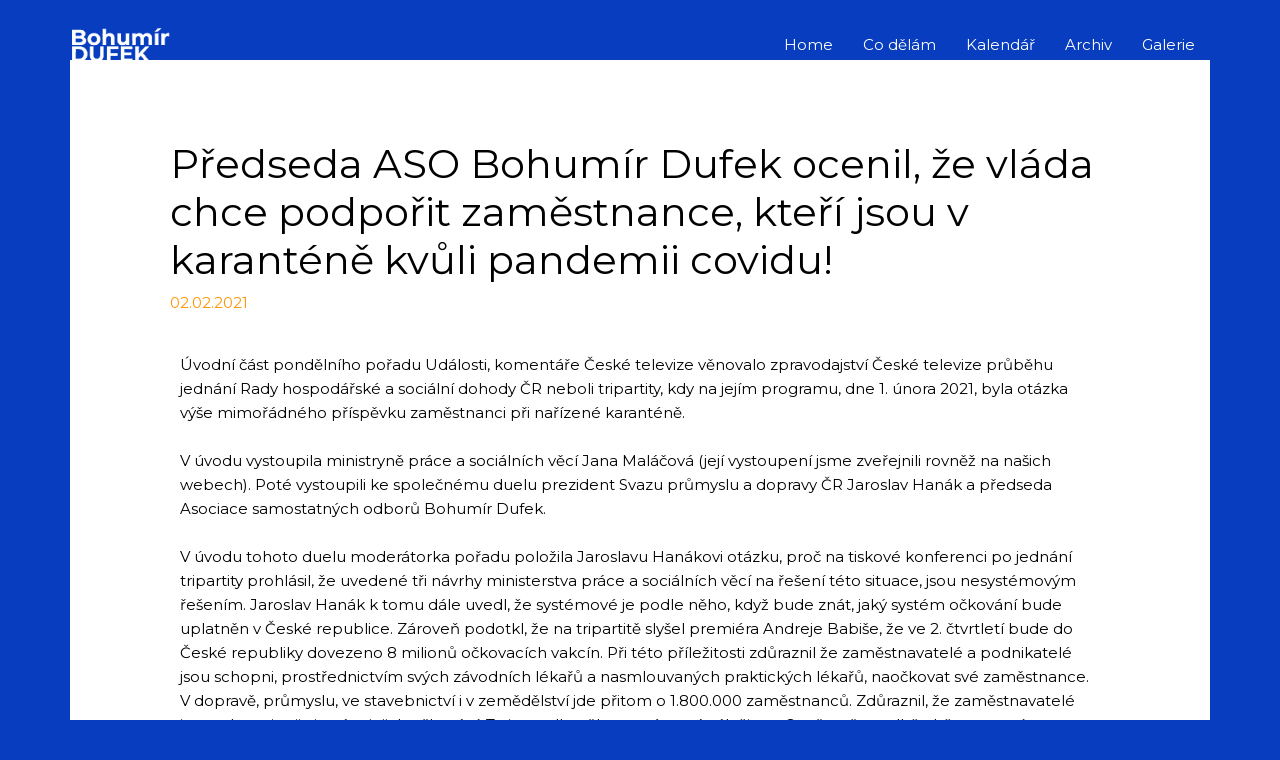

--- FILE ---
content_type: text/html; charset=UTF-8
request_url: https://bohumir-dufek.cz/predseda-aso-bohumir-dufek-ocenil-ze-vlada-chce-podporit-zamestnance-kteri-jsou-v-karantene-kvuli-pandemii-covidu/
body_size: 18329
content:
<!DOCTYPE html>
<html lang="cs">
<head>
<meta charset="UTF-8">
<meta name="viewport" content="width=device-width, initial-scale=1">
<link rel="profile" href="https://gmpg.org/xfn/11">

<title>Předseda ASO Bohumír Dufek ocenil, že vláda chce podpořit zaměstnance, kteří jsou v karanténě kvůli pandemii covidu! &#8211; Bohumír Dufek</title>
<meta name='robots' content='max-image-preview:large' />
<link rel='dns-prefetch' href='//fonts.googleapis.com' />
<link rel='dns-prefetch' href='//s.w.org' />
<link rel="alternate" type="application/rss+xml" title="Bohumír Dufek &raquo; RSS zdroj" href="https://bohumir-dufek.cz/feed/" />
<link rel="alternate" type="application/rss+xml" title="Bohumír Dufek &raquo; RSS komentářů" href="https://bohumir-dufek.cz/comments/feed/" />
<link rel="alternate" type="text/calendar" title="Bohumír Dufek &raquo; iCal zdroj" href="https://bohumir-dufek.cz/events/?ical=1" />
<link rel="alternate" type="application/rss+xml" title="Bohumír Dufek &raquo; RSS komentářů pro Předseda ASO Bohumír Dufek ocenil, že vláda chce podpořit zaměstnance, kteří jsou v karanténě kvůli pandemii covidu!" href="https://bohumir-dufek.cz/predseda-aso-bohumir-dufek-ocenil-ze-vlada-chce-podporit-zamestnance-kteri-jsou-v-karantene-kvuli-pandemii-covidu/feed/" />
		<script>
			window._wpemojiSettings = {"baseUrl":"https:\/\/s.w.org\/images\/core\/emoji\/13.1.0\/72x72\/","ext":".png","svgUrl":"https:\/\/s.w.org\/images\/core\/emoji\/13.1.0\/svg\/","svgExt":".svg","source":{"concatemoji":"https:\/\/bohumir-dufek.cz\/wp-includes\/js\/wp-emoji-release.min.js?ver=5.8.1"}};
			!function(e,a,t){var n,r,o,i=a.createElement("canvas"),p=i.getContext&&i.getContext("2d");function s(e,t){var a=String.fromCharCode;p.clearRect(0,0,i.width,i.height),p.fillText(a.apply(this,e),0,0);e=i.toDataURL();return p.clearRect(0,0,i.width,i.height),p.fillText(a.apply(this,t),0,0),e===i.toDataURL()}function c(e){var t=a.createElement("script");t.src=e,t.defer=t.type="text/javascript",a.getElementsByTagName("head")[0].appendChild(t)}for(o=Array("flag","emoji"),t.supports={everything:!0,everythingExceptFlag:!0},r=0;r<o.length;r++)t.supports[o[r]]=function(e){if(!p||!p.fillText)return!1;switch(p.textBaseline="top",p.font="600 32px Arial",e){case"flag":return s([127987,65039,8205,9895,65039],[127987,65039,8203,9895,65039])?!1:!s([55356,56826,55356,56819],[55356,56826,8203,55356,56819])&&!s([55356,57332,56128,56423,56128,56418,56128,56421,56128,56430,56128,56423,56128,56447],[55356,57332,8203,56128,56423,8203,56128,56418,8203,56128,56421,8203,56128,56430,8203,56128,56423,8203,56128,56447]);case"emoji":return!s([10084,65039,8205,55357,56613],[10084,65039,8203,55357,56613])}return!1}(o[r]),t.supports.everything=t.supports.everything&&t.supports[o[r]],"flag"!==o[r]&&(t.supports.everythingExceptFlag=t.supports.everythingExceptFlag&&t.supports[o[r]]);t.supports.everythingExceptFlag=t.supports.everythingExceptFlag&&!t.supports.flag,t.DOMReady=!1,t.readyCallback=function(){t.DOMReady=!0},t.supports.everything||(n=function(){t.readyCallback()},a.addEventListener?(a.addEventListener("DOMContentLoaded",n,!1),e.addEventListener("load",n,!1)):(e.attachEvent("onload",n),a.attachEvent("onreadystatechange",function(){"complete"===a.readyState&&t.readyCallback()})),(n=t.source||{}).concatemoji?c(n.concatemoji):n.wpemoji&&n.twemoji&&(c(n.twemoji),c(n.wpemoji)))}(window,document,window._wpemojiSettings);
		</script>
		<style>
img.wp-smiley,
img.emoji {
	display: inline !important;
	border: none !important;
	box-shadow: none !important;
	height: 1em !important;
	width: 1em !important;
	margin: 0 .07em !important;
	vertical-align: -0.1em !important;
	background: none !important;
	padding: 0 !important;
}
</style>
	<link rel='stylesheet' id='astra-theme-css-css'  href='https://bohumir-dufek.cz/wp-content/themes/astra/assets/css/minified/style.min.css?ver=3.9.2' media='all' />
<style id='astra-theme-css-inline-css'>
.ast-no-sidebar .entry-content .alignfull {margin-left: calc( -50vw + 50%);margin-right: calc( -50vw + 50%);max-width: 100vw;width: 100vw;}.ast-no-sidebar .entry-content .alignwide {margin-left: calc(-41vw + 50%);margin-right: calc(-41vw + 50%);max-width: unset;width: unset;}.ast-no-sidebar .entry-content .alignfull .alignfull,.ast-no-sidebar .entry-content .alignfull .alignwide,.ast-no-sidebar .entry-content .alignwide .alignfull,.ast-no-sidebar .entry-content .alignwide .alignwide,.ast-no-sidebar .entry-content .wp-block-column .alignfull,.ast-no-sidebar .entry-content .wp-block-column .alignwide{width: 100%;margin-left: auto;margin-right: auto;}.wp-block-gallery,.blocks-gallery-grid {margin: 0;}.wp-block-separator {max-width: 100px;}.wp-block-separator.is-style-wide,.wp-block-separator.is-style-dots {max-width: none;}.entry-content .has-2-columns .wp-block-column:first-child {padding-right: 10px;}.entry-content .has-2-columns .wp-block-column:last-child {padding-left: 10px;}@media (max-width: 782px) {.entry-content .wp-block-columns .wp-block-column {flex-basis: 100%;}.entry-content .has-2-columns .wp-block-column:first-child {padding-right: 0;}.entry-content .has-2-columns .wp-block-column:last-child {padding-left: 0;}}body .entry-content .wp-block-latest-posts {margin-left: 0;}body .entry-content .wp-block-latest-posts li {list-style: none;}.ast-no-sidebar .ast-container .entry-content .wp-block-latest-posts {margin-left: 0;}.ast-header-break-point .entry-content .alignwide {margin-left: auto;margin-right: auto;}.entry-content .blocks-gallery-item img {margin-bottom: auto;}.wp-block-pullquote {border-top: 4px solid #555d66;border-bottom: 4px solid #555d66;color: #40464d;}:root{--ast-container-default-xlg-padding:6.67em;--ast-container-default-lg-padding:5.67em;--ast-container-default-slg-padding:4.34em;--ast-container-default-md-padding:3.34em;--ast-container-default-sm-padding:6.67em;--ast-container-default-xs-padding:2.4em;--ast-container-default-xxs-padding:1.4em;}html{font-size:93.75%;}a,.page-title{color:#ff9400;}a:hover,a:focus{color:#ff9400;}body,button,input,select,textarea,.ast-button,.ast-custom-button{font-family:'Montserrat',sans-serif;font-weight:400;font-size:15px;font-size:1rem;line-height:1.6;text-transform:none;}blockquote{color:#000000;}h1,.entry-content h1,.entry-content h1 a,h2,.entry-content h2,.entry-content h2 a,h3,.entry-content h3,.entry-content h3 a,h4,.entry-content h4,.entry-content h4 a,h5,.entry-content h5,.entry-content h5 a,h6,.entry-content h6,.entry-content h6 a,.site-title,.site-title a{font-family:'Montserrat',sans-serif;font-weight:700;text-transform:none;}.site-title{font-size:35px;font-size:2.3333333333333rem;display:none;}header .custom-logo-link img{max-width:46px;}.astra-logo-svg{width:46px;}.ast-archive-description .ast-archive-title{font-size:40px;font-size:2.6666666666667rem;}.site-header .site-description{font-size:15px;font-size:1rem;display:none;}.entry-title{font-size:40px;font-size:2.6666666666667rem;}h1,.entry-content h1,.entry-content h1 a{font-size:75px;font-size:5rem;font-family:'Montserrat',sans-serif;line-height:1.1;text-transform:none;}h2,.entry-content h2,.entry-content h2 a{font-size:42px;font-size:2.8rem;font-family:'Montserrat',sans-serif;line-height:1.17;text-transform:none;}h3,.entry-content h3,.entry-content h3 a{font-size:30px;font-size:2rem;font-family:'Montserrat',sans-serif;line-height:1.05;text-transform:none;}h4,.entry-content h4,.entry-content h4 a{font-size:20px;font-size:1.3333333333333rem;font-family:'Montserrat',sans-serif;text-transform:none;}h5,.entry-content h5,.entry-content h5 a{font-size:18px;font-size:1.2rem;font-family:'Montserrat',sans-serif;text-transform:none;}h6,.entry-content h6,.entry-content h6 a{font-size:15px;font-size:1rem;font-family:'Montserrat',sans-serif;text-transform:none;}.ast-single-post .entry-title,.page-title{font-size:40px;font-size:2.6666666666667rem;}::selection{background-color:#1e73be;color:#ffffff;}body,h1,.entry-title a,.entry-content h1,.entry-content h1 a,h2,.entry-content h2,.entry-content h2 a,h3,.entry-content h3,.entry-content h3 a,h4,.entry-content h4,.entry-content h4 a,h5,.entry-content h5,.entry-content h5 a,h6,.entry-content h6,.entry-content h6 a{color:#000000;}.tagcloud a:hover,.tagcloud a:focus,.tagcloud a.current-item{color:#000000;border-color:#ff9400;background-color:#ff9400;}input:focus,input[type="text"]:focus,input[type="email"]:focus,input[type="url"]:focus,input[type="password"]:focus,input[type="reset"]:focus,input[type="search"]:focus,textarea:focus{border-color:#ff9400;}input[type="radio"]:checked,input[type=reset],input[type="checkbox"]:checked,input[type="checkbox"]:hover:checked,input[type="checkbox"]:focus:checked,input[type=range]::-webkit-slider-thumb{border-color:#ff9400;background-color:#ff9400;box-shadow:none;}.site-footer a:hover + .post-count,.site-footer a:focus + .post-count{background:#ff9400;border-color:#ff9400;}.single .nav-links .nav-previous,.single .nav-links .nav-next{color:#ff9400;}.entry-meta,.entry-meta *{line-height:1.45;color:#ff9400;}.entry-meta a:hover,.entry-meta a:hover *,.entry-meta a:focus,.entry-meta a:focus *,.page-links > .page-link,.page-links .page-link:hover,.post-navigation a:hover{color:#ff9400;}#cat option,.secondary .calendar_wrap thead a,.secondary .calendar_wrap thead a:visited{color:#ff9400;}.secondary .calendar_wrap #today,.ast-progress-val span{background:#ff9400;}.secondary a:hover + .post-count,.secondary a:focus + .post-count{background:#ff9400;border-color:#ff9400;}.calendar_wrap #today > a{color:#000000;}.page-links .page-link,.single .post-navigation a{color:#ff9400;}.ast-header-break-point .main-header-bar .ast-button-wrap .menu-toggle{border-radius:0px;}.widget-title{font-size:21px;font-size:1.4rem;color:#000000;}.main-header-menu .menu-link,.ast-header-custom-item a{color:#000000;}.main-header-menu .menu-item:hover > .menu-link,.main-header-menu .menu-item:hover > .ast-menu-toggle,.main-header-menu .ast-masthead-custom-menu-items a:hover,.main-header-menu .menu-item.focus > .menu-link,.main-header-menu .menu-item.focus > .ast-menu-toggle,.main-header-menu .current-menu-item > .menu-link,.main-header-menu .current-menu-ancestor > .menu-link,.main-header-menu .current-menu-item > .ast-menu-toggle,.main-header-menu .current-menu-ancestor > .ast-menu-toggle{color:#ff9400;}.header-main-layout-3 .ast-main-header-bar-alignment{margin-right:auto;}.header-main-layout-2 .site-header-section-left .ast-site-identity{text-align:left;}.site-logo-img img{ transition:all 0.2s linear;}.ast-header-break-point .ast-mobile-menu-buttons-minimal.menu-toggle{background:transparent;color:#ff9400;}.ast-header-break-point .ast-mobile-menu-buttons-outline.menu-toggle{background:transparent;border:1px solid #ff9400;color:#ff9400;}.ast-header-break-point .ast-mobile-menu-buttons-fill.menu-toggle{background:#ff9400;color:#000000;}.ast-small-footer{color:#000000;}.ast-small-footer > .ast-footer-overlay{background-color:#ffffff;;}.ast-small-footer a{color:#000000;}.ast-small-footer a:hover{color:#ff9400;}.footer-adv .footer-adv-overlay{border-top-style:solid;border-top-width:0;border-top-color:#7a7a7a;}.wp-block-buttons.aligncenter{justify-content:center;}@media (max-width:782px){.entry-content .wp-block-columns .wp-block-column{margin-left:0px;}}.wp-block-table.aligncenter{margin-left:auto;margin-right:auto;}@media (max-width:921px){.ast-separate-container #primary,.ast-separate-container #secondary{padding:1.5em 0;}#primary,#secondary{padding:1.5em 0;margin:0;}.ast-left-sidebar #content > .ast-container{display:flex;flex-direction:column-reverse;width:100%;}.ast-separate-container .ast-article-post,.ast-separate-container .ast-article-single{padding:1.5em 2.14em;}.ast-author-box img.avatar{margin:20px 0 0 0;}}@media (min-width:922px){.ast-separate-container.ast-right-sidebar #primary,.ast-separate-container.ast-left-sidebar #primary{border:0;}.search-no-results.ast-separate-container #primary{margin-bottom:4em;}}.elementor-button-wrapper .elementor-button{border-style:solid;text-decoration:none;border-top-width:0;border-right-width:0;border-left-width:0;border-bottom-width:0;}body .elementor-button.elementor-size-sm,body .elementor-button.elementor-size-xs,body .elementor-button.elementor-size-md,body .elementor-button.elementor-size-lg,body .elementor-button.elementor-size-xl,body .elementor-button{border-radius:0;padding-top:18px;padding-right:40px;padding-bottom:18px;padding-left:40px;}.elementor-button-wrapper .elementor-button{border-color:#ff9400;background-color:#ff9400;}.elementor-button-wrapper .elementor-button:hover,.elementor-button-wrapper .elementor-button:focus{color:#000000;background-color:#ffae00;border-color:#ffae00;}.wp-block-button .wp-block-button__link ,.elementor-button-wrapper .elementor-button,.elementor-button-wrapper .elementor-button:visited{color:#000000;}.elementor-button-wrapper .elementor-button{font-family:'Montserrat',sans-serif;font-weight:500;line-height:1;}body .elementor-button.elementor-size-sm,body .elementor-button.elementor-size-xs,body .elementor-button.elementor-size-md,body .elementor-button.elementor-size-lg,body .elementor-button.elementor-size-xl,body .elementor-button{font-size:15px;font-size:1rem;}.wp-block-button .wp-block-button__link:hover,.wp-block-button .wp-block-button__link:focus{color:#000000;background-color:#ffae00;border-color:#ffae00;}.elementor-widget-heading h1.elementor-heading-title{line-height:1.1;}.elementor-widget-heading h2.elementor-heading-title{line-height:1.17;}.elementor-widget-heading h3.elementor-heading-title{line-height:1.05;}.wp-block-button .wp-block-button__link{border-top-width:0;border-right-width:0;border-left-width:0;border-bottom-width:0;border-color:#ff9400;background-color:#ff9400;color:#000000;font-family:'Montserrat',sans-serif;font-weight:500;line-height:1;font-size:15px;font-size:1rem;border-radius:0;padding-top:18px;padding-right:40px;padding-bottom:18px;padding-left:40px;}.menu-toggle,button,.ast-button,.ast-custom-button,.button,input#submit,input[type="button"],input[type="submit"],input[type="reset"]{border-style:solid;border-top-width:0;border-right-width:0;border-left-width:0;border-bottom-width:0;color:#000000;border-color:#ff9400;background-color:#ff9400;border-radius:0;padding-top:18px;padding-right:40px;padding-bottom:18px;padding-left:40px;font-family:'Montserrat',sans-serif;font-weight:500;font-size:15px;font-size:1rem;line-height:1;}button:focus,.menu-toggle:hover,button:hover,.ast-button:hover,.ast-custom-button:hover .button:hover,.ast-custom-button:hover ,input[type=reset]:hover,input[type=reset]:focus,input#submit:hover,input#submit:focus,input[type="button"]:hover,input[type="button"]:focus,input[type="submit"]:hover,input[type="submit"]:focus{color:#000000;background-color:#ffae00;border-color:#ffae00;}@media (min-width:544px){.ast-container{max-width:100%;}}@media (max-width:544px){.ast-separate-container .ast-article-post,.ast-separate-container .ast-article-single,.ast-separate-container .comments-title,.ast-separate-container .ast-archive-description{padding:1.5em 1em;}.ast-separate-container #content .ast-container{padding-left:0.54em;padding-right:0.54em;}.ast-separate-container .ast-comment-list li.depth-1{padding:1.5em 1em;margin-bottom:1.5em;}.ast-separate-container .ast-comment-list .bypostauthor{padding:.5em;}.ast-search-menu-icon.ast-dropdown-active .search-field{width:170px;}.site-branding img,.site-header .site-logo-img .custom-logo-link img{max-width:100%;}}@media (max-width:921px){.ast-mobile-header-stack .main-header-bar .ast-search-menu-icon{display:inline-block;}.ast-header-break-point.ast-header-custom-item-outside .ast-mobile-header-stack .main-header-bar .ast-search-icon{margin:0;}.ast-comment-avatar-wrap img{max-width:2.5em;}.ast-separate-container .ast-comment-list li.depth-1{padding:1.5em 2.14em;}.ast-separate-container .comment-respond{padding:2em 2.14em;}.ast-comment-meta{padding:0 1.8888em 1.3333em;}}body,.ast-separate-container{background-color:#073dbe;;background-image:none;;}.ast-no-sidebar.ast-separate-container .entry-content .alignfull {margin-left: -6.67em;margin-right: -6.67em;width: auto;}@media (max-width: 1200px) {.ast-no-sidebar.ast-separate-container .entry-content .alignfull {margin-left: -2.4em;margin-right: -2.4em;}}@media (max-width: 768px) {.ast-no-sidebar.ast-separate-container .entry-content .alignfull {margin-left: -2.14em;margin-right: -2.14em;}}@media (max-width: 544px) {.ast-no-sidebar.ast-separate-container .entry-content .alignfull {margin-left: -1em;margin-right: -1em;}}.ast-no-sidebar.ast-separate-container .entry-content .alignwide {margin-left: -20px;margin-right: -20px;}.ast-no-sidebar.ast-separate-container .entry-content .wp-block-column .alignfull,.ast-no-sidebar.ast-separate-container .entry-content .wp-block-column .alignwide {margin-left: auto;margin-right: auto;width: 100%;}@media (max-width:921px){.site-title{display:none;}.ast-archive-description .ast-archive-title{font-size:40px;}.site-header .site-description{display:none;}.entry-title{font-size:30px;}h1,.entry-content h1,.entry-content h1 a{font-size:50px;}h2,.entry-content h2,.entry-content h2 a{font-size:32px;}h3,.entry-content h3,.entry-content h3 a{font-size:20px;}.ast-single-post .entry-title,.page-title{font-size:40px;}.astra-logo-svg{width:46px;}header .custom-logo-link img,.ast-header-break-point .site-logo-img .custom-mobile-logo-link img{max-width:46px;}}@media (max-width:544px){.site-title{display:none;}.ast-archive-description .ast-archive-title{font-size:40px;}.site-header .site-description{display:none;}.entry-title{font-size:30px;}h1,.entry-content h1,.entry-content h1 a{font-size:35px;}h2,.entry-content h2,.entry-content h2 a{font-size:25px;}h3,.entry-content h3,.entry-content h3 a{font-size:20px;}.ast-single-post .entry-title,.page-title{font-size:30px;}header .custom-logo-link img,.ast-header-break-point .site-branding img,.ast-header-break-point .custom-logo-link img{max-width:40px;}.astra-logo-svg{width:40px;}.ast-header-break-point .site-logo-img .custom-mobile-logo-link img{max-width:40px;}}@media (max-width:921px){html{font-size:85.5%;}}@media (max-width:544px){html{font-size:85.5%;}}@media (min-width:922px){.ast-container{max-width:1180px;}}@font-face {font-family: "Astra";src: url(https://bohumir-dufek.cz/wp-content/themes/astra/assets/fonts/astra.woff) format("woff"),url(https://bohumir-dufek.cz/wp-content/themes/astra/assets/fonts/astra.ttf) format("truetype"),url(https://bohumir-dufek.cz/wp-content/themes/astra/assets/fonts/astra.svg#astra) format("svg");font-weight: normal;font-style: normal;font-display: fallback;}@media (max-width:921px) {.main-header-bar .main-header-bar-navigation{display:none;}}@media (min-width:922px){.blog .site-content > .ast-container,.archive .site-content > .ast-container,.search .site-content > .ast-container{max-width:1000px;}}.ast-desktop .main-header-menu.submenu-with-border .sub-menu,.ast-desktop .main-header-menu.submenu-with-border .astra-full-megamenu-wrapper{border-color:#eaeaea;}.ast-desktop .main-header-menu.submenu-with-border .sub-menu{border-top-width:1px;border-right-width:1px;border-left-width:1px;border-bottom-width:1px;border-style:solid;}.ast-desktop .main-header-menu.submenu-with-border .sub-menu .sub-menu{top:-1px;}.ast-desktop .main-header-menu.submenu-with-border .sub-menu .menu-link,.ast-desktop .main-header-menu.submenu-with-border .children .menu-link{border-bottom-width:1px;border-style:solid;border-color:#eaeaea;}@media (min-width:922px){.main-header-menu .sub-menu .menu-item.ast-left-align-sub-menu:hover > .sub-menu,.main-header-menu .sub-menu .menu-item.ast-left-align-sub-menu.focus > .sub-menu{margin-left:-2px;}}.ast-small-footer{border-top-style:solid;border-top-width:1px;border-top-color:#073dbe;}.ast-header-break-point.ast-header-custom-item-inside .main-header-bar .main-header-bar-navigation .ast-search-icon {display: none;}.ast-header-break-point.ast-header-custom-item-inside .main-header-bar .ast-search-menu-icon .search-form {padding: 0;display: block;overflow: hidden;}.ast-header-break-point .ast-header-custom-item .widget:last-child {margin-bottom: 1em;}.ast-header-custom-item .widget {margin: 0.5em;display: inline-block;vertical-align: middle;}.ast-header-custom-item .widget p {margin-bottom: 0;}.ast-header-custom-item .widget li {width: auto;}.ast-header-custom-item-inside .button-custom-menu-item .menu-link {display: none;}.ast-header-custom-item-inside.ast-header-break-point .button-custom-menu-item .ast-custom-button-link {display: none;}.ast-header-custom-item-inside.ast-header-break-point .button-custom-menu-item .menu-link {display: block;}.ast-header-break-point.ast-header-custom-item-outside .main-header-bar .ast-search-icon {margin-right: 1em;}.ast-header-break-point.ast-header-custom-item-inside .main-header-bar .ast-search-menu-icon .search-field,.ast-header-break-point.ast-header-custom-item-inside .main-header-bar .ast-search-menu-icon.ast-inline-search .search-field {width: 100%;padding-right: 5.5em;}.ast-header-break-point.ast-header-custom-item-inside .main-header-bar .ast-search-menu-icon .search-submit {display: block;position: absolute;height: 100%;top: 0;right: 0;padding: 0 1em;border-radius: 0;}.ast-header-break-point .ast-header-custom-item .ast-masthead-custom-menu-items {padding-left: 20px;padding-right: 20px;margin-bottom: 1em;margin-top: 1em;}.ast-header-custom-item-inside.ast-header-break-point .button-custom-menu-item {padding-left: 0;padding-right: 0;margin-top: 0;margin-bottom: 0;}.astra-icon-down_arrow::after {content: "\e900";font-family: Astra;}.astra-icon-close::after {content: "\e5cd";font-family: Astra;}.astra-icon-drag_handle::after {content: "\e25d";font-family: Astra;}.astra-icon-format_align_justify::after {content: "\e235";font-family: Astra;}.astra-icon-menu::after {content: "\e5d2";font-family: Astra;}.astra-icon-reorder::after {content: "\e8fe";font-family: Astra;}.astra-icon-search::after {content: "\e8b6";font-family: Astra;}.astra-icon-zoom_in::after {content: "\e56b";font-family: Astra;}.astra-icon-check-circle::after {content: "\e901";font-family: Astra;}.astra-icon-shopping-cart::after {content: "\f07a";font-family: Astra;}.astra-icon-shopping-bag::after {content: "\f290";font-family: Astra;}.astra-icon-shopping-basket::after {content: "\f291";font-family: Astra;}.astra-icon-circle-o::after {content: "\e903";font-family: Astra;}.astra-icon-certificate::after {content: "\e902";font-family: Astra;}blockquote {padding: 1.2em;}:root .has-ast-global-color-0-color{color:var(--ast-global-color-0);}:root .has-ast-global-color-0-background-color{background-color:var(--ast-global-color-0);}:root .wp-block-button .has-ast-global-color-0-color{color:var(--ast-global-color-0);}:root .wp-block-button .has-ast-global-color-0-background-color{background-color:var(--ast-global-color-0);}:root .has-ast-global-color-1-color{color:var(--ast-global-color-1);}:root .has-ast-global-color-1-background-color{background-color:var(--ast-global-color-1);}:root .wp-block-button .has-ast-global-color-1-color{color:var(--ast-global-color-1);}:root .wp-block-button .has-ast-global-color-1-background-color{background-color:var(--ast-global-color-1);}:root .has-ast-global-color-2-color{color:var(--ast-global-color-2);}:root .has-ast-global-color-2-background-color{background-color:var(--ast-global-color-2);}:root .wp-block-button .has-ast-global-color-2-color{color:var(--ast-global-color-2);}:root .wp-block-button .has-ast-global-color-2-background-color{background-color:var(--ast-global-color-2);}:root .has-ast-global-color-3-color{color:var(--ast-global-color-3);}:root .has-ast-global-color-3-background-color{background-color:var(--ast-global-color-3);}:root .wp-block-button .has-ast-global-color-3-color{color:var(--ast-global-color-3);}:root .wp-block-button .has-ast-global-color-3-background-color{background-color:var(--ast-global-color-3);}:root .has-ast-global-color-4-color{color:var(--ast-global-color-4);}:root .has-ast-global-color-4-background-color{background-color:var(--ast-global-color-4);}:root .wp-block-button .has-ast-global-color-4-color{color:var(--ast-global-color-4);}:root .wp-block-button .has-ast-global-color-4-background-color{background-color:var(--ast-global-color-4);}:root .has-ast-global-color-5-color{color:var(--ast-global-color-5);}:root .has-ast-global-color-5-background-color{background-color:var(--ast-global-color-5);}:root .wp-block-button .has-ast-global-color-5-color{color:var(--ast-global-color-5);}:root .wp-block-button .has-ast-global-color-5-background-color{background-color:var(--ast-global-color-5);}:root .has-ast-global-color-6-color{color:var(--ast-global-color-6);}:root .has-ast-global-color-6-background-color{background-color:var(--ast-global-color-6);}:root .wp-block-button .has-ast-global-color-6-color{color:var(--ast-global-color-6);}:root .wp-block-button .has-ast-global-color-6-background-color{background-color:var(--ast-global-color-6);}:root .has-ast-global-color-7-color{color:var(--ast-global-color-7);}:root .has-ast-global-color-7-background-color{background-color:var(--ast-global-color-7);}:root .wp-block-button .has-ast-global-color-7-color{color:var(--ast-global-color-7);}:root .wp-block-button .has-ast-global-color-7-background-color{background-color:var(--ast-global-color-7);}:root .has-ast-global-color-8-color{color:var(--ast-global-color-8);}:root .has-ast-global-color-8-background-color{background-color:var(--ast-global-color-8);}:root .wp-block-button .has-ast-global-color-8-color{color:var(--ast-global-color-8);}:root .wp-block-button .has-ast-global-color-8-background-color{background-color:var(--ast-global-color-8);}:root{--ast-global-color-0:#0170B9;--ast-global-color-1:#3a3a3a;--ast-global-color-2:#3a3a3a;--ast-global-color-3:#4B4F58;--ast-global-color-4:#F5F5F5;--ast-global-color-5:#FFFFFF;--ast-global-color-6:#E5E5E5;--ast-global-color-7:#424242;--ast-global-color-8:#000000;}:root {--ast-border-color : #dddddd;}.ast-theme-transparent-header #masthead .site-logo-img .transparent-custom-logo .astra-logo-svg{width:100px;}.ast-theme-transparent-header #masthead .site-logo-img .transparent-custom-logo img{ max-width:100px;}@media (min-width:921px){.ast-theme-transparent-header #masthead{position:absolute;left:0;right:0;}.ast-theme-transparent-header .main-header-bar,.ast-theme-transparent-header.ast-header-break-point .main-header-bar{background:none;}body.elementor-editor-active.ast-theme-transparent-header #masthead,.fl-builder-edit .ast-theme-transparent-header #masthead,body.vc_editor.ast-theme-transparent-header #masthead,body.brz-ed.ast-theme-transparent-header #masthead{z-index:0;}.ast-header-break-point.ast-replace-site-logo-transparent.ast-theme-transparent-header .custom-mobile-logo-link{display:none;}.ast-header-break-point.ast-replace-site-logo-transparent.ast-theme-transparent-header .transparent-custom-logo{display:inline-block;}.ast-theme-transparent-header .ast-above-header,.ast-theme-transparent-header .ast-above-header.ast-above-header-bar{background-image:none;background-color:transparent;}.ast-theme-transparent-header .ast-below-header{background-image:none;background-color:transparent;}}.ast-theme-transparent-header .ast-builder-menu .main-header-menu,.ast-theme-transparent-header .ast-builder-menu .main-header-menu .menu-link,.ast-theme-transparent-header [CLASS*="ast-builder-menu-"] .main-header-menu .menu-item > .menu-link,.ast-theme-transparent-header .ast-masthead-custom-menu-items,.ast-theme-transparent-header .ast-masthead-custom-menu-items a,.ast-theme-transparent-header .ast-builder-menu .main-header-menu .menu-item > .ast-menu-toggle,.ast-theme-transparent-header .ast-builder-menu .main-header-menu .menu-item > .ast-menu-toggle,.ast-theme-transparent-header .ast-above-header-navigation a,.ast-header-break-point.ast-theme-transparent-header .ast-above-header-navigation a,.ast-header-break-point.ast-theme-transparent-header .ast-above-header-navigation > ul.ast-above-header-menu > .menu-item-has-children:not(.current-menu-item) > .ast-menu-toggle,.ast-theme-transparent-header .ast-below-header-menu,.ast-theme-transparent-header .ast-below-header-menu a,.ast-header-break-point.ast-theme-transparent-header .ast-below-header-menu a,.ast-header-break-point.ast-theme-transparent-header .ast-below-header-menu,.ast-theme-transparent-header .main-header-menu .menu-link{color:#ffffff;}.ast-theme-transparent-header .ast-builder-menu .main-header-menu .menu-item:hover > .menu-link,.ast-theme-transparent-header .ast-builder-menu .main-header-menu .menu-item:hover > .ast-menu-toggle,.ast-theme-transparent-header .ast-builder-menu .main-header-menu .ast-masthead-custom-menu-items a:hover,.ast-theme-transparent-header .ast-builder-menu .main-header-menu .focus > .menu-link,.ast-theme-transparent-header .ast-builder-menu .main-header-menu .focus > .ast-menu-toggle,.ast-theme-transparent-header .ast-builder-menu .main-header-menu .current-menu-item > .menu-link,.ast-theme-transparent-header .ast-builder-menu .main-header-menu .current-menu-ancestor > .menu-link,.ast-theme-transparent-header .ast-builder-menu .main-header-menu .current-menu-item > .ast-menu-toggle,.ast-theme-transparent-header .ast-builder-menu .main-header-menu .current-menu-ancestor > .ast-menu-toggle,.ast-theme-transparent-header [CLASS*="ast-builder-menu-"] .main-header-menu .current-menu-item > .menu-link,.ast-theme-transparent-header [CLASS*="ast-builder-menu-"] .main-header-menu .current-menu-ancestor > .menu-link,.ast-theme-transparent-header [CLASS*="ast-builder-menu-"] .main-header-menu .current-menu-item > .ast-menu-toggle,.ast-theme-transparent-header [CLASS*="ast-builder-menu-"] .main-header-menu .current-menu-ancestor > .ast-menu-toggle,.ast-theme-transparent-header .main-header-menu .menu-item:hover > .menu-link,.ast-theme-transparent-header .main-header-menu .current-menu-item > .menu-link,.ast-theme-transparent-header .main-header-menu .current-menu-ancestor > .menu-link{color:#ff8f3a;}@media (max-width:921px){.ast-theme-transparent-header #masthead{position:absolute;left:0;right:0;}.ast-theme-transparent-header .main-header-bar,.ast-theme-transparent-header.ast-header-break-point .main-header-bar{background:none;}body.elementor-editor-active.ast-theme-transparent-header #masthead,.fl-builder-edit .ast-theme-transparent-header #masthead,body.vc_editor.ast-theme-transparent-header #masthead,body.brz-ed.ast-theme-transparent-header #masthead{z-index:0;}.ast-header-break-point.ast-replace-site-logo-transparent.ast-theme-transparent-header .custom-mobile-logo-link{display:none;}.ast-header-break-point.ast-replace-site-logo-transparent.ast-theme-transparent-header .transparent-custom-logo{display:inline-block;}.ast-theme-transparent-header .ast-above-header,.ast-theme-transparent-header .ast-above-header.ast-above-header-bar{background-image:none;background-color:transparent;}.ast-theme-transparent-header .ast-below-header{background-image:none;background-color:transparent;}}@media (max-width:921px){.ast-theme-transparent-header .ast-builder-menu .main-header-menu,.ast-theme-transparent-header .ast-builder-menu .main-header-menu .menu-link,.ast-theme-transparent-header [CLASS*="ast-builder-menu-"] .main-header-menu .menu-item > .menu-link,.ast-theme-transparent-header .ast-masthead-custom-menu-items,.ast-theme-transparent-header .ast-masthead-custom-menu-items a,.ast-theme-transparent-header .ast-builder-menu .main-header-menu .menu-item > .ast-menu-toggle,.ast-theme-transparent-header .ast-builder-menu .main-header-menu .menu-item > .ast-menu-toggle,.ast-theme-transparent-header .main-header-menu .menu-link{color:#141414;}}@media (max-width:544px){.ast-theme-transparent-header .ast-builder-menu .main-header-menu,.ast-theme-transparent-header .ast-builder-menu .main-header-menu .menu-item > .menu-link,.ast-theme-transparent-header .ast-builder-menu .main-header-menu .menu-link,.ast-theme-transparent-header .ast-masthead-custom-menu-items,.ast-theme-transparent-header .ast-masthead-custom-menu-items a,.ast-theme-transparent-header .ast-builder-menu .main-header-menu .menu-item > .ast-menu-toggle,.ast-theme-transparent-header .ast-builder-menu .main-header-menu .menu-item > .ast-menu-toggle,.ast-theme-transparent-header .main-header-menu .menu-link{color:#0a0a0a;}}.ast-theme-transparent-header .main-header-bar,.ast-theme-transparent-header.ast-header-break-point .main-header-bar{border-bottom-width:0;border-bottom-style:solid;}.ast-breadcrumbs .trail-browse,.ast-breadcrumbs .trail-items,.ast-breadcrumbs .trail-items li{display:inline-block;margin:0;padding:0;border:none;background:inherit;text-indent:0;}.ast-breadcrumbs .trail-browse{font-size:inherit;font-style:inherit;font-weight:inherit;color:inherit;}.ast-breadcrumbs .trail-items{list-style:none;}.trail-items li::after{padding:0 0.3em;content:"\00bb";}.trail-items li:last-of-type::after{display:none;}h1,.entry-content h1,h2,.entry-content h2,h3,.entry-content h3,h4,.entry-content h4,h5,.entry-content h5,h6,.entry-content h6{color:#000000;}.elementor-widget-heading .elementor-heading-title{margin:0;}.elementor-post.elementor-grid-item.hentry{margin-bottom:0;}.woocommerce div.product .elementor-element.elementor-products-grid .related.products ul.products li.product,.elementor-element .elementor-wc-products .woocommerce[class*='columns-'] ul.products li.product{width:auto;margin:0;float:none;}.ast-left-sidebar .elementor-section.elementor-section-stretched,.ast-right-sidebar .elementor-section.elementor-section-stretched{max-width:100%;left:0 !important;}.elementor-template-full-width .ast-container{display:block;}@media (max-width:544px){.elementor-element .elementor-wc-products .woocommerce[class*="columns-"] ul.products li.product{width:auto;margin:0;}.elementor-element .woocommerce .woocommerce-result-count{float:none;}}.ast-header-break-point .main-header-bar{border-bottom-width:0;}@media (min-width:922px){.main-header-bar{border-bottom-width:0;}}.ast-flex{-webkit-align-content:center;-ms-flex-line-pack:center;align-content:center;-webkit-box-align:center;-webkit-align-items:center;-moz-box-align:center;-ms-flex-align:center;align-items:center;}.main-header-bar{padding:1em 0;}.ast-site-identity{padding:0;}.header-main-layout-1 .ast-flex.main-header-container, .header-main-layout-3 .ast-flex.main-header-container{-webkit-align-content:center;-ms-flex-line-pack:center;align-content:center;-webkit-box-align:center;-webkit-align-items:center;-moz-box-align:center;-ms-flex-align:center;align-items:center;}.header-main-layout-1 .ast-flex.main-header-container, .header-main-layout-3 .ast-flex.main-header-container{-webkit-align-content:center;-ms-flex-line-pack:center;align-content:center;-webkit-box-align:center;-webkit-align-items:center;-moz-box-align:center;-ms-flex-align:center;align-items:center;}.main-header-menu .sub-menu .menu-item.menu-item-has-children > .menu-link:after{position:absolute;right:1em;top:50%;transform:translate(0,-50%) rotate(270deg);}.ast-header-break-point .main-header-bar .main-header-bar-navigation .page_item_has_children > .ast-menu-toggle::before, .ast-header-break-point .main-header-bar .main-header-bar-navigation .menu-item-has-children > .ast-menu-toggle::before, .ast-mobile-popup-drawer .main-header-bar-navigation .menu-item-has-children>.ast-menu-toggle::before, .ast-header-break-point .ast-mobile-header-wrap .main-header-bar-navigation .menu-item-has-children > .ast-menu-toggle::before{font-weight:bold;content:"\e900";font-family:Astra;text-decoration:inherit;display:inline-block;}.ast-header-break-point .main-navigation ul.sub-menu .menu-item .menu-link:before{content:"\e900";font-family:Astra;font-size:.65em;text-decoration:inherit;display:inline-block;transform:translate(0, -2px) rotateZ(270deg);margin-right:5px;}.widget_search .search-form:after{font-family:Astra;font-size:1.2em;font-weight:normal;content:"\e8b6";position:absolute;top:50%;right:15px;transform:translate(0, -50%);}.astra-search-icon::before{content:"\e8b6";font-family:Astra;font-style:normal;font-weight:normal;text-decoration:inherit;text-align:center;-webkit-font-smoothing:antialiased;-moz-osx-font-smoothing:grayscale;z-index:3;}.main-header-bar .main-header-bar-navigation .page_item_has_children > a:after, .main-header-bar .main-header-bar-navigation .menu-item-has-children > a:after, .site-header-focus-item .main-header-bar-navigation .menu-item-has-children > .menu-link:after{content:"\e900";display:inline-block;font-family:Astra;font-size:.6rem;font-weight:bold;text-rendering:auto;-webkit-font-smoothing:antialiased;-moz-osx-font-smoothing:grayscale;margin-left:10px;line-height:normal;}.ast-mobile-popup-drawer .main-header-bar-navigation .ast-submenu-expanded>.ast-menu-toggle::before{transform:rotateX(180deg);}.ast-header-break-point .main-header-bar-navigation .menu-item-has-children > .menu-link:after{display:none;}.ast-separate-container .blog-layout-1, .ast-separate-container .blog-layout-2, .ast-separate-container .blog-layout-3{background-color:transparent;background-image:none;}.ast-separate-container .ast-article-post{background-color:var(--ast-global-color-5);;}@media (max-width:921px){.ast-separate-container .ast-article-post{background-color:var(--ast-global-color-5);;}}@media (max-width:544px){.ast-separate-container .ast-article-post{background-color:var(--ast-global-color-5);;}}.ast-separate-container .ast-article-single:not(.ast-related-post), .ast-separate-container .comments-area .comment-respond,.ast-separate-container .comments-area .ast-comment-list li, .ast-separate-container .ast-woocommerce-container, .ast-separate-container .error-404, .ast-separate-container .no-results, .single.ast-separate-container  .ast-author-meta, .ast-separate-container .related-posts-title-wrapper, .ast-separate-container.ast-two-container #secondary .widget,.ast-separate-container .comments-count-wrapper, .ast-box-layout.ast-plain-container .site-content,.ast-padded-layout.ast-plain-container .site-content, .ast-separate-container .comments-area .comments-title{background-color:var(--ast-global-color-5);;}@media (max-width:921px){.ast-separate-container .ast-article-single:not(.ast-related-post), .ast-separate-container .comments-area .comment-respond,.ast-separate-container .comments-area .ast-comment-list li, .ast-separate-container .ast-woocommerce-container, .ast-separate-container .error-404, .ast-separate-container .no-results, .single.ast-separate-container  .ast-author-meta, .ast-separate-container .related-posts-title-wrapper, .ast-separate-container.ast-two-container #secondary .widget,.ast-separate-container .comments-count-wrapper, .ast-box-layout.ast-plain-container .site-content,.ast-padded-layout.ast-plain-container .site-content, .ast-separate-container .comments-area .comments-title{background-color:var(--ast-global-color-5);;}}@media (max-width:544px){.ast-separate-container .ast-article-single:not(.ast-related-post), .ast-separate-container .comments-area .comment-respond,.ast-separate-container .comments-area .ast-comment-list li, .ast-separate-container .ast-woocommerce-container, .ast-separate-container .error-404, .ast-separate-container .no-results, .single.ast-separate-container  .ast-author-meta, .ast-separate-container .related-posts-title-wrapper, .ast-separate-container.ast-two-container #secondary .widget,.ast-separate-container .comments-count-wrapper, .ast-box-layout.ast-plain-container .site-content,.ast-padded-layout.ast-plain-container .site-content, .ast-separate-container .comments-area .comments-title{background-color:var(--ast-global-color-5);;}}:root{--e-global-color-astglobalcolor0:#0170B9;--e-global-color-astglobalcolor1:#3a3a3a;--e-global-color-astglobalcolor2:#3a3a3a;--e-global-color-astglobalcolor3:#4B4F58;--e-global-color-astglobalcolor4:#F5F5F5;--e-global-color-astglobalcolor5:#FFFFFF;--e-global-color-astglobalcolor6:#E5E5E5;--e-global-color-astglobalcolor7:#424242;--e-global-color-astglobalcolor8:#000000;}
</style>
<link rel='stylesheet' id='astra-google-fonts-css'  href='https://fonts.googleapis.com/css?family=Montserrat%3A400%2C700%2C500&#038;display=fallback&#038;ver=3.9.2' media='all' />
<link rel='stylesheet' id='wp-block-library-css'  href='https://bohumir-dufek.cz/wp-includes/css/dist/block-library/style.min.css?ver=5.8.1' media='all' />
<style id='global-styles-inline-css'>
body{--wp--preset--color--black: #000000;--wp--preset--color--cyan-bluish-gray: #abb8c3;--wp--preset--color--white: #ffffff;--wp--preset--color--pale-pink: #f78da7;--wp--preset--color--vivid-red: #cf2e2e;--wp--preset--color--luminous-vivid-orange: #ff6900;--wp--preset--color--luminous-vivid-amber: #fcb900;--wp--preset--color--light-green-cyan: #7bdcb5;--wp--preset--color--vivid-green-cyan: #00d084;--wp--preset--color--pale-cyan-blue: #8ed1fc;--wp--preset--color--vivid-cyan-blue: #0693e3;--wp--preset--color--vivid-purple: #9b51e0;--wp--preset--gradient--vivid-cyan-blue-to-vivid-purple: linear-gradient(135deg,rgba(6,147,227,1) 0%,rgb(155,81,224) 100%);--wp--preset--gradient--light-green-cyan-to-vivid-green-cyan: linear-gradient(135deg,rgb(122,220,180) 0%,rgb(0,208,130) 100%);--wp--preset--gradient--luminous-vivid-amber-to-luminous-vivid-orange: linear-gradient(135deg,rgba(252,185,0,1) 0%,rgba(255,105,0,1) 100%);--wp--preset--gradient--luminous-vivid-orange-to-vivid-red: linear-gradient(135deg,rgba(255,105,0,1) 0%,rgb(207,46,46) 100%);--wp--preset--gradient--very-light-gray-to-cyan-bluish-gray: linear-gradient(135deg,rgb(238,238,238) 0%,rgb(169,184,195) 100%);--wp--preset--gradient--cool-to-warm-spectrum: linear-gradient(135deg,rgb(74,234,220) 0%,rgb(151,120,209) 20%,rgb(207,42,186) 40%,rgb(238,44,130) 60%,rgb(251,105,98) 80%,rgb(254,248,76) 100%);--wp--preset--gradient--blush-light-purple: linear-gradient(135deg,rgb(255,206,236) 0%,rgb(152,150,240) 100%);--wp--preset--gradient--blush-bordeaux: linear-gradient(135deg,rgb(254,205,165) 0%,rgb(254,45,45) 50%,rgb(107,0,62) 100%);--wp--preset--gradient--luminous-dusk: linear-gradient(135deg,rgb(255,203,112) 0%,rgb(199,81,192) 50%,rgb(65,88,208) 100%);--wp--preset--gradient--pale-ocean: linear-gradient(135deg,rgb(255,245,203) 0%,rgb(182,227,212) 50%,rgb(51,167,181) 100%);--wp--preset--gradient--electric-grass: linear-gradient(135deg,rgb(202,248,128) 0%,rgb(113,206,126) 100%);--wp--preset--gradient--midnight: linear-gradient(135deg,rgb(2,3,129) 0%,rgb(40,116,252) 100%);--wp--preset--font-size--small: 13px;--wp--preset--font-size--normal: 16px;--wp--preset--font-size--medium: 20px;--wp--preset--font-size--large: 36px;--wp--preset--font-size--huge: 42px;}.has-black-color{color: var(--wp--preset--color--black) !important;}.has-cyan-bluish-gray-color{color: var(--wp--preset--color--cyan-bluish-gray) !important;}.has-white-color{color: var(--wp--preset--color--white) !important;}.has-pale-pink-color{color: var(--wp--preset--color--pale-pink) !important;}.has-vivid-red-color{color: var(--wp--preset--color--vivid-red) !important;}.has-luminous-vivid-orange-color{color: var(--wp--preset--color--luminous-vivid-orange) !important;}.has-luminous-vivid-amber-color{color: var(--wp--preset--color--luminous-vivid-amber) !important;}.has-light-green-cyan-color{color: var(--wp--preset--color--light-green-cyan) !important;}.has-vivid-green-cyan-color{color: var(--wp--preset--color--vivid-green-cyan) !important;}.has-pale-cyan-blue-color{color: var(--wp--preset--color--pale-cyan-blue) !important;}.has-vivid-cyan-blue-color{color: var(--wp--preset--color--vivid-cyan-blue) !important;}.has-vivid-purple-color{color: var(--wp--preset--color--vivid-purple) !important;}.has-black-background-color{background-color: var(--wp--preset--color--black) !important;}.has-cyan-bluish-gray-background-color{background-color: var(--wp--preset--color--cyan-bluish-gray) !important;}.has-white-background-color{background-color: var(--wp--preset--color--white) !important;}.has-pale-pink-background-color{background-color: var(--wp--preset--color--pale-pink) !important;}.has-vivid-red-background-color{background-color: var(--wp--preset--color--vivid-red) !important;}.has-luminous-vivid-orange-background-color{background-color: var(--wp--preset--color--luminous-vivid-orange) !important;}.has-luminous-vivid-amber-background-color{background-color: var(--wp--preset--color--luminous-vivid-amber) !important;}.has-light-green-cyan-background-color{background-color: var(--wp--preset--color--light-green-cyan) !important;}.has-vivid-green-cyan-background-color{background-color: var(--wp--preset--color--vivid-green-cyan) !important;}.has-pale-cyan-blue-background-color{background-color: var(--wp--preset--color--pale-cyan-blue) !important;}.has-vivid-cyan-blue-background-color{background-color: var(--wp--preset--color--vivid-cyan-blue) !important;}.has-vivid-purple-background-color{background-color: var(--wp--preset--color--vivid-purple) !important;}.has-vivid-cyan-blue-to-vivid-purple-gradient-background{background: var(--wp--preset--gradient--vivid-cyan-blue-to-vivid-purple) !important;}.has-light-green-cyan-to-vivid-green-cyan-gradient-background{background: var(--wp--preset--gradient--light-green-cyan-to-vivid-green-cyan) !important;}.has-luminous-vivid-amber-to-luminous-vivid-orange-gradient-background{background: var(--wp--preset--gradient--luminous-vivid-amber-to-luminous-vivid-orange) !important;}.has-luminous-vivid-orange-to-vivid-red-gradient-background{background: var(--wp--preset--gradient--luminous-vivid-orange-to-vivid-red) !important;}.has-very-light-gray-to-cyan-bluish-gray-gradient-background{background: var(--wp--preset--gradient--very-light-gray-to-cyan-bluish-gray) !important;}.has-cool-to-warm-spectrum-gradient-background{background: var(--wp--preset--gradient--cool-to-warm-spectrum) !important;}.has-blush-light-purple-gradient-background{background: var(--wp--preset--gradient--blush-light-purple) !important;}.has-blush-bordeaux-gradient-background{background: var(--wp--preset--gradient--blush-bordeaux) !important;}.has-luminous-dusk-gradient-background{background: var(--wp--preset--gradient--luminous-dusk) !important;}.has-pale-ocean-gradient-background{background: var(--wp--preset--gradient--pale-ocean) !important;}.has-electric-grass-gradient-background{background: var(--wp--preset--gradient--electric-grass) !important;}.has-midnight-gradient-background{background: var(--wp--preset--gradient--midnight) !important;}.has-small-font-size{font-size: var(--wp--preset--font-size--small) !important;}.has-normal-font-size{font-size: var(--wp--preset--font-size--normal) !important;}.has-medium-font-size{font-size: var(--wp--preset--font-size--medium) !important;}.has-large-font-size{font-size: var(--wp--preset--font-size--large) !important;}.has-huge-font-size{font-size: var(--wp--preset--font-size--huge) !important;}
</style>
<link rel='stylesheet' id='hfe-style-css'  href='https://bohumir-dufek.cz/wp-content/plugins/header-footer-elementor/assets/css/header-footer-elementor.css?ver=1.6.25' media='all' />
<link rel='stylesheet' id='elementor-icons-css'  href='https://bohumir-dufek.cz/wp-content/plugins/elementor/assets/lib/eicons/css/elementor-icons.min.css?ver=5.12.0' media='all' />
<link rel='stylesheet' id='elementor-frontend-css'  href='https://bohumir-dufek.cz/wp-content/plugins/elementor/assets/css/frontend.min.css?ver=3.3.1' media='all' />
<style id='elementor-frontend-inline-css'>
@font-face{font-family:eicons;src:url(https://bohumir-dufek.cz/wp-content/plugins/elementor/assets/lib/eicons/fonts/eicons.eot?5.10.0);src:url(https://bohumir-dufek.cz/wp-content/plugins/elementor/assets/lib/eicons/fonts/eicons.eot?5.10.0#iefix) format("embedded-opentype"),url(https://bohumir-dufek.cz/wp-content/plugins/elementor/assets/lib/eicons/fonts/eicons.woff2?5.10.0) format("woff2"),url(https://bohumir-dufek.cz/wp-content/plugins/elementor/assets/lib/eicons/fonts/eicons.woff?5.10.0) format("woff"),url(https://bohumir-dufek.cz/wp-content/plugins/elementor/assets/lib/eicons/fonts/eicons.ttf?5.10.0) format("truetype"),url(https://bohumir-dufek.cz/wp-content/plugins/elementor/assets/lib/eicons/fonts/eicons.svg?5.10.0#eicon) format("svg");font-weight:400;font-style:normal}
</style>
<link rel='stylesheet' id='elementor-post-25249-css'  href='https://bohumir-dufek.cz/wp-content/uploads/elementor/css/post-25249.css?ver=1647528850' media='all' />
<link rel='stylesheet' id='font-awesome-5-all-css'  href='https://bohumir-dufek.cz/wp-content/plugins/elementor/assets/lib/font-awesome/css/all.min.css?ver=3.3.1' media='all' />
<link rel='stylesheet' id='font-awesome-4-shim-css'  href='https://bohumir-dufek.cz/wp-content/plugins/elementor/assets/lib/font-awesome/css/v4-shims.min.css?ver=3.3.1' media='all' />
<link rel='stylesheet' id='wordpress-popular-posts-css-css'  href='https://bohumir-dufek.cz/wp-content/plugins/wordpress-popular-posts/assets/css/wpp.css?ver=5.5.1' media='all' />
<link rel='stylesheet' id='recent-posts-widget-with-thumbnails-public-style-css'  href='https://bohumir-dufek.cz/wp-content/plugins/recent-posts-widget-with-thumbnails/public.css?ver=7.1.1' media='all' />
<link rel='stylesheet' id='dashicons-css'  href='https://bohumir-dufek.cz/wp-includes/css/dashicons.min.css?ver=5.8.1' media='all' />
<link rel='stylesheet' id='fullcalendar-css'  href='https://bohumir-dufek.cz/wp-content/plugins/private-google-calendars/lib/fullcalendar4/core/main.min.css?ver=20201204' media='all' />
<link rel='stylesheet' id='fullcalendar_daygrid-css'  href='https://bohumir-dufek.cz/wp-content/plugins/private-google-calendars/lib/fullcalendar4/daygrid/main.min.css?ver=20201204' media='all' />
<link rel='stylesheet' id='fullcalendar_timegrid-css'  href='https://bohumir-dufek.cz/wp-content/plugins/private-google-calendars/lib/fullcalendar4/timegrid/main.min.css?ver=20201204' media='all' />
<link rel='stylesheet' id='fullcalendar_list-css'  href='https://bohumir-dufek.cz/wp-content/plugins/private-google-calendars/lib/fullcalendar4/list/main.min.css?ver=20201204' media='all' />
<link rel='stylesheet' id='pgc-css'  href='https://bohumir-dufek.cz/wp-content/plugins/private-google-calendars/css/pgc.css?ver=20201204' media='all' />
<link rel='stylesheet' id='tippy_light-css'  href='https://bohumir-dufek.cz/wp-content/plugins/private-google-calendars/lib/tippy/light-border.css?ver=20201204' media='all' />
<link rel='stylesheet' id='google-fonts-1-css'  href='https://fonts.googleapis.com/css?family=Roboto%3A100%2C100italic%2C200%2C200italic%2C300%2C300italic%2C400%2C400italic%2C500%2C500italic%2C600%2C600italic%2C700%2C700italic%2C800%2C800italic%2C900%2C900italic%7CRoboto+Slab%3A100%2C100italic%2C200%2C200italic%2C300%2C300italic%2C400%2C400italic%2C500%2C500italic%2C600%2C600italic%2C700%2C700italic%2C800%2C800italic%2C900%2C900italic&#038;display=auto&#038;subset=latin-ext&#038;ver=5.8.1' media='all' />
<!--[if IE]>
<script src='https://bohumir-dufek.cz/wp-content/themes/astra/assets/js/minified/flexibility.min.js?ver=3.9.2' id='astra-flexibility-js'></script>
<script id='astra-flexibility-js-after'>
flexibility(document.documentElement);
</script>
<![endif]-->
<script src='https://bohumir-dufek.cz/wp-content/plugins/elementor/assets/lib/font-awesome/js/v4-shims.min.js?ver=3.3.1' id='font-awesome-4-shim-js'></script>
<script id='wpp-json' type="application/json">
{"sampling_active":0,"sampling_rate":100,"ajax_url":"https:\/\/bohumir-dufek.cz\/wp-json\/wordpress-popular-posts\/v1\/popular-posts","api_url":"https:\/\/bohumir-dufek.cz\/wp-json\/wordpress-popular-posts","ID":25738,"token":"d82f1a2685","lang":0,"debug":0}
</script>
<script src='https://bohumir-dufek.cz/wp-content/plugins/wordpress-popular-posts/assets/js/wpp.min.js?ver=5.5.1' id='wpp-js-js'></script>
<link rel="https://api.w.org/" href="https://bohumir-dufek.cz/wp-json/" /><link rel="alternate" type="application/json" href="https://bohumir-dufek.cz/wp-json/wp/v2/posts/25738" /><link rel="EditURI" type="application/rsd+xml" title="RSD" href="https://bohumir-dufek.cz/xmlrpc.php?rsd" />
<link rel="wlwmanifest" type="application/wlwmanifest+xml" href="https://bohumir-dufek.cz/wp-includes/wlwmanifest.xml" /> 
<meta name="generator" content="WordPress 5.8.1" />
<link rel="canonical" href="https://bohumir-dufek.cz/predseda-aso-bohumir-dufek-ocenil-ze-vlada-chce-podporit-zamestnance-kteri-jsou-v-karantene-kvuli-pandemii-covidu/" />
<link rel='shortlink' href='https://bohumir-dufek.cz/?p=25738' />
<link rel="alternate" type="application/json+oembed" href="https://bohumir-dufek.cz/wp-json/oembed/1.0/embed?url=https%3A%2F%2Fbohumir-dufek.cz%2Fpredseda-aso-bohumir-dufek-ocenil-ze-vlada-chce-podporit-zamestnance-kteri-jsou-v-karantene-kvuli-pandemii-covidu%2F" />
<link rel="alternate" type="text/xml+oembed" href="https://bohumir-dufek.cz/wp-json/oembed/1.0/embed?url=https%3A%2F%2Fbohumir-dufek.cz%2Fpredseda-aso-bohumir-dufek-ocenil-ze-vlada-chce-podporit-zamestnance-kteri-jsou-v-karantene-kvuli-pandemii-covidu%2F&#038;format=xml" />
<meta name="generator" content="Site Kit by Google 1.121.0" /><meta name="tec-api-version" content="v1"><meta name="tec-api-origin" content="https://bohumir-dufek.cz"><link rel="https://theeventscalendar.com/" href="https://bohumir-dufek.cz/wp-json/tribe/events/v1/" />            <style id="wpp-loading-animation-styles">@-webkit-keyframes bgslide{from{background-position-x:0}to{background-position-x:-200%}}@keyframes bgslide{from{background-position-x:0}to{background-position-x:-200%}}.wpp-widget-placeholder,.wpp-widget-block-placeholder{margin:0 auto;width:60px;height:3px;background:#dd3737;background:linear-gradient(90deg,#dd3737 0%,#571313 10%,#dd3737 100%);background-size:200% auto;border-radius:3px;-webkit-animation:bgslide 1s infinite linear;animation:bgslide 1s infinite linear}</style>
            <link rel="pingback" href="https://bohumir-dufek.cz/xmlrpc.php">
<style>.recentcomments a{display:inline !important;padding:0 !important;margin:0 !important;}</style><link rel="icon" href="https://bohumir-dufek.cz/wp-content/uploads/2021/10/cropped-bd-favi-32x32.png" sizes="32x32" />
<link rel="icon" href="https://bohumir-dufek.cz/wp-content/uploads/2021/10/cropped-bd-favi-192x192.png" sizes="192x192" />
<link rel="apple-touch-icon" href="https://bohumir-dufek.cz/wp-content/uploads/2021/10/cropped-bd-favi-180x180.png" />
<meta name="msapplication-TileImage" content="https://bohumir-dufek.cz/wp-content/uploads/2021/10/cropped-bd-favi-270x270.png" />
		<style id="wp-custom-css">
			.fc-list-heading td,.fc-unthemed .fc-popover .fc-header{background:transparent !important}.fc-unthemed td.fc-today {background: #FFAA00 !important}		</style>
		</head>

<body itemtype='https://schema.org/Blog' itemscope='itemscope' class="post-template-default single single-post postid-25738 single-format-standard wp-custom-logo tribe-no-js ehf-template-astra ehf-stylesheet-astra ast-desktop ast-separate-container ast-two-container ast-no-sidebar astra-3.9.2 ast-header-custom-item-inside ast-blog-single-style-1 ast-single-post ast-replace-site-logo-transparent ast-inherit-site-logo-transparent ast-theme-transparent-header ast-normal-title-enabled elementor-default elementor-kit-25249 elementor-page elementor-page-25738">

<a
	class="skip-link screen-reader-text"
	href="#content"
	role="link"
	title="Přeskočit na obsah">
		Přeskočit na obsah</a>

<div
class="hfeed site" id="page">
			<header
		class="site-header header-main-layout-1 ast-primary-menu-enabled ast-menu-toggle-icon ast-mobile-header-inline" id="masthead" itemtype="https://schema.org/WPHeader" itemscope="itemscope" itemid="#masthead"		>
			
<div class="main-header-bar-wrap">
	<div class="main-header-bar">
				<div class="ast-container">

			<div class="ast-flex main-header-container">
				
		<div class="site-branding">
			<div
			class="ast-site-identity" itemtype="https://schema.org/Organization" itemscope="itemscope"			>
				<span class="site-logo-img"><a href="https://bohumir-dufek.cz/" class="custom-logo-link transparent-custom-logo" rel="home" itemprop="url" aria-label="Bohumír Dufek"><img width="100" height="34" src="https://bohumir-dufek.cz/wp-content/uploads/2021/10/titbdufek-100x34.png" class="custom-logo" alt="" loading="lazy" srcset="" sizes="(max-width: 100px) 100vw, 100px" /></a></span>			</div>
		</div>

		<!-- .site-branding -->
				<div class="ast-mobile-menu-buttons">

			
					<div class="ast-button-wrap">
			<button type="button" class="menu-toggle main-header-menu-toggle  ast-mobile-menu-buttons-fill "  aria-controls='primary-menu' aria-expanded='false'>
				<span class="screen-reader-text">Hlavní menu</span>
				<span class="ast-icon icon-menu-bars"><span class="menu-toggle-icon"></span></span>							</button>
		</div>
			
			
		</div>
			<div class="ast-main-header-bar-alignment"><div class="main-header-bar-navigation"><nav class="site-navigation ast-flex-grow-1 navigation-accessibility" id="primary-site-navigation" aria-label="Navigace stránek" itemtype="https://schema.org/SiteNavigationElement" itemscope="itemscope"><div class="main-navigation"><ul id="primary-menu" class="main-header-menu ast-menu-shadow ast-nav-menu ast-flex ast-justify-content-flex-end  submenu-with-border"><li id="menu-item-15" class="menu-item menu-item-type-post_type menu-item-object-page menu-item-home menu-item-15"><a href="https://bohumir-dufek.cz/" class="menu-link">Home</a></li>
<li id="menu-item-25421" class="menu-item menu-item-type-custom menu-item-object-custom menu-item-25421"><a href="/#co_delam" class="menu-link">Co dělám</a></li>
<li id="menu-item-26576" class="menu-item menu-item-type-custom menu-item-object-custom menu-item-26576"><a href="/#kalendar" class="menu-link">Kalendář</a></li>
<li id="menu-item-25619" class="menu-item menu-item-type-custom menu-item-object-custom menu-item-25619"><a href="/archiv" class="menu-link">Archiv</a></li>
<li id="menu-item-26241" class="menu-item menu-item-type-post_type menu-item-object-page menu-item-26241"><a href="https://bohumir-dufek.cz/galerie/" class="menu-link">Galerie</a></li>
</ul></div></nav></div></div>			</div><!-- Main Header Container -->
		</div><!-- ast-row -->
			</div> <!-- Main Header Bar -->
</div> <!-- Main Header Bar Wrap -->
		</header><!-- #masthead -->
			<div id="content" class="site-content">
		<div class="ast-container">
		

	<div id="primary" class="content-area primary">

		
					<main id="main" class="site-main">
				

<article
class="post-25738 post type-post status-publish format-standard hentry category-archiv ast-article-single" id="post-25738" itemtype="https://schema.org/CreativeWork" itemscope="itemscope">

	
	
<div class="ast-post-format- ast-no-thumb single-layout-1">

	
	<header class="entry-header ast-no-thumbnail">

		
				<div class="ast-single-post-order">
			<h1 class="entry-title" itemprop="headline">Předseda ASO Bohumír Dufek ocenil, že vláda chce podpořit zaměstnance, kteří jsou v karanténě kvůli pandemii covidu!</h1><div class="entry-meta"><span class="posted-on"><span class="published" itemprop="datePublished"> 02.02.2021</span><span class="updated" itemprop="dateModified"> 22.10.2021</span></span></div>		</div>
		
		
	</header><!-- .entry-header -->

	
	<div class="entry-content clear"
	itemprop="text"	>

		
				<div data-elementor-type="wp-post" data-elementor-id="25738" class="elementor elementor-25738" data-elementor-settings="[]">
							<div class="elementor-section-wrap">
							<section class="elementor-section elementor-top-section elementor-element elementor-element-104b1994 elementor-section-boxed elementor-section-height-default elementor-section-height-default" data-id="104b1994" data-element_type="section">
						<div class="elementor-container elementor-column-gap-default">
					<div class="elementor-column elementor-col-100 elementor-top-column elementor-element elementor-element-3a4d9fbb" data-id="3a4d9fbb" data-element_type="column">
			<div class="elementor-widget-wrap elementor-element-populated">
								<div class="elementor-element elementor-element-201195bb elementor-widget elementor-widget-text-editor" data-id="201195bb" data-element_type="widget" data-widget_type="text-editor.default">
				<div class="elementor-widget-container">
								<!-- wp:paragraph -->
<p>Úvodní část pondělního pořadu Události, komentáře České televize věnovalo zpravodajství České televize průběhu jednání Rady hospodářské a sociální dohody ČR neboli tripartity, kdy na jejím programu, dne 1. února 2021, byla otázka výše mimořádného příspěvku zaměstnanci při nařízené karanténě.&nbsp;</p>
<!-- /wp:paragraph -->

<!-- wp:paragraph -->
<p>V&nbsp;úvodu vystoupila ministryně práce a sociálních věcí Jana Maláčová (její vystoupení jsme zveřejnili rovněž na našich webech). Poté vystoupili ke společnému duelu prezident Svazu průmyslu a dopravy ČR Jaroslav Hanák a předseda Asociace samostatných odborů Bohumír Dufek.</p>
<!-- /wp:paragraph -->

<!-- wp:paragraph -->
<p>V&nbsp;úvodu tohoto duelu moderátorka pořadu položila Jaroslavu Hanákovi otázku, proč na tiskové konferenci po jednání tripartity prohlásil, že uvedené tři návrhy ministerstva práce a sociálních věcí na řešení této situace, jsou nesystémovým řešením. Jaroslav Hanák k&nbsp;tomu dále uvedl, že systémové je podle něho, když bude znát, jaký systém očkování bude uplatněn v&nbsp;České republice. Zároveň podotkl, že na tripartitě slyšel premiéra Andreje Babiše, že ve 2. čtvrtletí bude do České republiky dovezeno 8 milionů očkovacích vakcín. Při této příležitosti zdůraznil že zaměstnavatelé a podnikatelé jsou schopni, prostřednictvím svých závodních lékařů a nasmlouvaných praktických lékařů, naočkovat své zaměstnance. V&nbsp;dopravě, průmyslu, ve stavebnictví i v&nbsp;zemědělství jde přitom o 1.800.000 zaměstnanců. Zdůraznil, že zaměstnavatelé jsou schopni zajistit státu jejich očkování. To je, podle něho. systémová záležitost. Současně uvedl, že l, že se musí dramaticky zlepšit antigenní testování.</p>
<!-- /wp:paragraph -->

<!-- wp:paragraph -->
<p>Na druhou otázku moderátorky, jak by otázka výše příspěvku pro zaměstnance v&nbsp;době karantény zatížila zaměstnavatele a podnikatele, odpověděl Jaroslav Hanák, že nezatížila, protože vše jim uhradí stát. Ale, systémové řešení, podle něho, spočívá v tom, aby byla v&nbsp;systému zahrnuta celá linie, to je zaměstnanec, zaměstnavatel, lékaři a hygienická správa. Načež k&nbsp;tomu dodal, že finanční dopady na stát jsou již tak dramatické, že se mu to nelíbí.</p>
<!-- /wp:paragraph -->

<!-- wp:paragraph -->
<p>Po otázce moderátorky, kterou ze tří variant z&nbsp;předloženého návrhu ministerstva práce a sociálních věci, by považoval za nejlepší řešení, předseda Bohumír Dufek zdůraznil, že na jednání tripartity se premiér Andrej Babiš projevil jako nejlepší moderátor. Ocenil, že premiér zároveň sdělil, že vláda prostě zaplatí výpadek mzdy zaměstnancům, které postihne karanténa.</p>
<!-- /wp:paragraph -->

<!-- wp:paragraph -->
<p>Předsedu Bohumíra Dufka docela mrzelo, že se účastníci tripartity museli o tom všem dohadovat. Neboť, kde že se to v&nbsp;životě stává, že se stát Takto najednou postaví vstřícně k zaměstnancům? Načež dodal, že odbory kritizují, že se vyplácí jedna dávka podpory za druhou podnikatelům, přičemž se také vidí, že někteří podnikatelé tyto dávky podpory zneužívají. Konstatoval, že v&nbsp;každém systému je určitý problém, a že vše není nikdy stoprocentní. Samozřejmě, že vnímá slova Jaroslav Hanáka o možné zneužívání tohoto příspěvku pro zaměstnance. Načež k&nbsp;tomu poznamenal, že před časem zaměstnavatelé a podnikatelé nechtěli slyšet úpravě karenční doby, neboť, podle nich, by vyplácení prvních tří dnů nemoci podnikatele zatížilo. Nyní vidíme, že se vše zvládlo.</p>
<!-- /wp:paragraph -->

<!-- wp:paragraph -->
<p>Bohumír Dufek dále konstatoval, že v současné době lidé cítí s&nbsp;firmami, kde jsou zaměstnáni, a chtějí chodit do práce. Jestliže se najde pár lidí, kteří to zneužijí, tak si Bohumír Dufek myslím, že podnikatelé mají jednoduchý nástroj v&nbsp;ruce, prostě u toho dotyčného zjistit, zda této podpory zneužil či nikoliv.</p>
<!-- /wp:paragraph -->

<!-- wp:paragraph -->
<p>Poté znovu vstoupil do debaty Jaroslav Hanák, který zdůraznil, že antigenní testy pro svoji firmu si latí sám, stát mu nic neproplácí. Podle něho jde o obrovské částky. Zároveň Jaroslav Hanák také ocenil moderování tripartity premiérem Andrejem Babišem. Podle něho ve firmách vše funguje. Jako nejdůležitější věc pro nejbližší dobu označil očkování a testování.</p>
<!-- /wp:paragraph -->

<!-- wp:paragraph -->
<p>Bohumír Dufek to nevydržel a vstoupil do monologu Jaroslav Hanáka s&nbsp;tím, že hlavním bodem jednání tripartity byl otázka stanovení výše příspěvku zaměstnancům v&nbsp;době jejich karantény. Načež poznamenal, že premiér Andrej Babiš na jednání tripartity slíbil podnikatelům, že vláda zaplatí podnikatelům 50 antigenních testů, což označil za další vstřícný krok vlády.</p>
<!-- /wp:paragraph -->

<!-- wp:paragraph -->
<p>Poté Bohumír Dufek přešel k&nbsp;problematice, jak kdo v&nbsp;současné době vyžije, pokud se má starat o svoji rodinu. Uvedl, že nedávno slyšel poslance ODA a KDU-ČSL hovořit o tom, jak nemohou podnikatelé vyžít za 20.000 kč měsíčně. Načež Bohumír Dufek upozornil, že při této sumě peněz musejí vyžít normální rodiny, když někteří její členové jsou v&nbsp;karanténně. A to kolikrát neberou ani minimální mzdu, doplnil. Přitom musejí platit nájem a živit rodiny. Někdy se také stává, že manželka, kvůli dětem, zůstane doma na ošetřovném a přitom bere 70 % svého platu či mzdy.</p>
<!-- /wp:paragraph -->

<!-- wp:paragraph -->
<p>V&nbsp;této návaznosti Bohumír Dufek vysvětlil, proč na jednání tripartity k&nbsp;dohodě mezi sociálními partnery nedošlo. Podle něho je to tím, že se zaměstnavatelé a podnikatelé nechtěli dohodnout a v&nbsp;podstatě tuto část jednání svým postojem zablokovali. Proto také premiér prohlásil: „Do pátku to vyřešte!“. Tento postoj zaměstnavatelů a podnikatelů se přirozeně předsedovi odborů nelíbí, jak dále podotkl. Podle něho jde totiž o to, že podnikatelé neustále žádají o podporu od státu, načež zaměstnanci jsou, podle nich, dobří jen na to, aby platili daně a nic nepožadovali. Proto také Bohumír Dufek dodal, že odbory tuto podporu od státu pro zaměstnance budou požadovat.</p>
<!-- /wp:paragraph -->

<!-- wp:paragraph -->
<p>Poté Jaroslav Hanák uzavřel tuto pasáž televizní debaty s&nbsp;tím, že je nutno o všem popřemýšlet.</p>
<!-- /wp:paragraph -->

<!-- wp:paragraph -->
<p>Poté moderátorka pořadu položila Bohumíru Dufkovi otázku, zda trvá na rekvalifikací lidí ve službách, v&nbsp;restauracích, předseda odborů odpověděl, že ano! Nejprve vysvětlil situaci, kdy průmysl a zemědělství jedou na plný výkon, zatímco cestovní ruch a návazné služby, jako jsou hotely a restaurace, jsou pandemií covidu výrazně postiženy. Ukázalo se, že lidé v&nbsp;restauracích jsou propouštěni na hodinu, a to díky tomu, že podepsali dohody o provedení práce, nikoliv řádný pracovní poměr na základě pracovní smlouvy. Tito lidé by se nyní měli registrovat na Úřadu práce, jestliže nejsou schopni sehnat nové zaměstnání. Načež předseda odborů dále uvedl, že stát jim bude platit, budou-li zaregistrováni jako nezaměstnaní, sociální a zdravotní pojištění, přičemž jde o nemalé částky.</p>
<!-- /wp:paragraph -->

<!-- wp:paragraph -->
<p>Pokud jde o rekvalifikace, Bohumír Dufek dále uvedl, že se ukazuje, že lidé se přeškolují na svářeče a řidiče, protože jde o profese, o něž je v&nbsp;průmyslu trvalý zájem.V&nbsp;úplném závěru televizní debaty Bohumír Dufek prohlásil, že jestliže si někdo myslí, že dělá v&nbsp;restauraci, a že tam bude po celý život, to to není pravda. Je totiž běžné, že lidé vymění za svůj život tři nebo čtyři zaměstnání. Čím mínil i profese. „Nikde není psáno, že když někdo začal podnikat, tak, že bude podnikat po celý svůj život“, uzavřel Bohumír Dufek tuto televizní debatu na ČT24.</p>
<!-- /wp:paragraph -->						</div>
				</div>
					</div>
		</div>
							</div>
		</section>
						</div>
					</div>
		
		
		
			</div><!-- .entry-content .clear -->
</div>

	
</article><!-- #post-## -->


	        <nav class="navigation post-navigation" role="navigation" aria-label="Příspěvky">
	                <span class="screen-reader-text">Navigace pro příspěvek</span>
	                <div class="nav-links"><div class="nav-previous"><a href="https://bohumir-dufek.cz/par-slov-o-mem-dnesnim-jednani-s-premierem-a-babisem/" rel="prev"><span class="ast-left-arrow">&larr;</span> Předchozí Příspěvek</a></div><div class="nav-next"><a href="https://bohumir-dufek.cz/prohlaseni-aso-a-lok-scl/" rel="next">Další Příspěvek <span class="ast-right-arrow">&rarr;</span></a></div></div>
	        </nav>			</main><!-- #main -->
			
		
	</div><!-- #primary -->


	</div> <!-- ast-container -->
	</div><!-- #content -->

		<footer
		class="site-footer" id="colophon" itemtype="https://schema.org/WPFooter" itemscope="itemscope" itemid="#colophon"		>

			
			
<div class="ast-small-footer footer-sml-layout-2">
	<div class="ast-footer-overlay">
		<div class="ast-container">
			<div class="ast-small-footer-wrap" >
					<div class="ast-row ast-flex">

											<div class="ast-small-footer-section ast-small-footer-section-1 ast-small-footer-section-equally ast-col-md-12" >
							bd © 2021						</div>
				
					
					</div> <!-- .ast-row.ast-flex -->
			</div><!-- .ast-small-footer-wrap -->
		</div><!-- .ast-container -->
	</div><!-- .ast-footer-overlay -->
</div><!-- .ast-small-footer-->

			
		</footer><!-- #colophon -->
			</div><!-- #page -->
		<script>
		( function ( body ) {
			'use strict';
			body.className = body.className.replace( /\btribe-no-js\b/, 'tribe-js' );
		} )( document.body );
		</script>
		<script> /* <![CDATA[ */var tribe_l10n_datatables = {"aria":{"sort_ascending":"aktivujte pro vzestupn\u00e9 \u0159azen\u00ed sloupc\u016f","sort_descending":"aktivujte pro sestupn\u00e9 \u0159azen\u00ed sloupc\u016f"},"length_menu":"Zobrazit z\u00e1znamy _MENU_","empty_table":"V tabulce nejsou dostupn\u00e1 \u017e\u00e1dn\u00e1 data","info":"Zobrazeno _START_ - _END_ z celkem _TOTAL_ z\u00e1znam\u016f","info_empty":"Zobrazeno 0 - 0 z 0 z\u00e1znam\u016f","info_filtered":"(filtrov\u00e1no z _MAX_ celkov\u00e9ho po\u010dtu polo\u017eek)","zero_records":"Nebyly nalezeny \u017e\u00e1dn\u00e9 odpov\u00eddaj\u00edc\u00ed z\u00e1znamy","search":"Hledat:","all_selected_text":"V\u0161echny polo\u017eky na t\u00e9to str\u00e1nce byly vybr\u00e1ny. ","select_all_link":"Vybrat v\u0161echny str\u00e1nky","clear_selection":"Zru\u0161it v\u00fdb\u011br","pagination":{"all":"V\u0161e","next":"Dal\u0161\u00ed","previous":"P\u0159edchoz\u00ed"},"select":{"rows":{"0":"","_":": Vybr\u00e1no %d \u0159\u00e1dk\u016f","1":": Vybr\u00e1n 1 \u0159\u00e1dek"}},"datepicker":{"dayNames":["Ned\u011ble","Pond\u011bl\u00ed","\u00dater\u00fd","St\u0159eda","\u010ctvrtek","P\u00e1tek","Sobota"],"dayNamesShort":["Ne","Po","\u00dat","St","\u010ct","P\u00e1","So"],"dayNamesMin":["Ne","Po","\u00dat","St","\u010ct","P\u00e1","So"],"monthNames":["Leden","\u00danor","B\u0159ezen","Duben","Kv\u011bten","\u010cerven","\u010cervenec","Srpen","Z\u00e1\u0159\u00ed","\u0158\u00edjen","Listopad","Prosinec"],"monthNamesShort":["Leden","\u00danor","B\u0159ezen","Duben","Kv\u011bten","\u010cerven","\u010cervenec","Srpen","Z\u00e1\u0159\u00ed","\u0158\u00edjen","Listopad","Prosinec"],"monthNamesMin":["Led","\u00dano","B\u0159e","Dub","Kv\u011b","\u010cvn","\u010cvc","Srp","Z\u00e1\u0159","\u0158\u00edj","Lis","Pro"],"nextText":"Dal\u0161\u00ed","prevText":"P\u0159edchoz\u00ed","currentText":"Dnes","closeText":"Hotovo","today":"Dnes","clear":"Vymazat"}};/* ]]> */ </script><link rel='stylesheet' id='e-animations-css'  href='https://bohumir-dufek.cz/wp-content/plugins/elementor/assets/lib/animations/animations.min.css?ver=3.3.1' media='all' />
<script id='astra-theme-js-js-extra'>
var astra = {"break_point":"921","isRtl":""};
</script>
<script src='https://bohumir-dufek.cz/wp-content/themes/astra/assets/js/minified/style.min.js?ver=3.9.2' id='astra-theme-js-js'></script>
<script src='https://bohumir-dufek.cz/wp-content/plugins/private-google-calendars/lib/popper.min.js?ver=20201204' id='popper-js'></script>
<script src='https://bohumir-dufek.cz/wp-content/plugins/private-google-calendars/lib/tippy/tippy-bundle.umd.min.js?ver=20201204' id='tippy-js'></script>
<script src='https://bohumir-dufek.cz/wp-content/plugins/private-google-calendars/lib/moment/moment-with-locales.min.js?ver=20201204' id='my_moment-js'></script>
<script src='https://bohumir-dufek.cz/wp-content/plugins/private-google-calendars/lib/moment/moment-timezone-with-data.min.js?ver=20201204' id='my_moment_timezone-js'></script>
<script src='https://bohumir-dufek.cz/wp-content/plugins/private-google-calendars/lib/fullcalendar4/core/main.min.js?ver=20201204' id='fullcalendar-js'></script>
<script src='https://bohumir-dufek.cz/wp-content/plugins/private-google-calendars/lib/fullcalendar4/moment/main.min.js?ver=20201204' id='fullcalendar_moment-js'></script>
<script src='https://bohumir-dufek.cz/wp-content/plugins/private-google-calendars/lib/fullcalendar4/moment-timezone/main.min.js?ver=20201204' id='fullcalendar_moment_timezone-js'></script>
<script src='https://bohumir-dufek.cz/wp-content/plugins/private-google-calendars/lib/fullcalendar4/daygrid/main.min.js?ver=20201204' id='fullcalendar_daygrid-js'></script>
<script src='https://bohumir-dufek.cz/wp-content/plugins/private-google-calendars/lib/fullcalendar4/timegrid/main.min.js?ver=20201204' id='fullcalendar_timegrid-js'></script>
<script src='https://bohumir-dufek.cz/wp-content/plugins/private-google-calendars/lib/fullcalendar4/list/main.min.js?ver=20201204' id='fullcalendar_list-js'></script>
<script src='https://bohumir-dufek.cz/wp-content/plugins/private-google-calendars/lib/fullcalendar4/core/locales-all.min.js?ver=20201204' id='fullcalendar_locales-js'></script>
<script id='pgc-js-extra'>
var pgc_object = {"ajax_url":"https:\/\/bohumir-dufek.cz\/wp-admin\/admin-ajax.php","nonce":"c15cb90bfa","trans":{"all_day":"Cel\u00fd den","created_by":"Vytvo\u0159il","go_to_event":"P\u0159ej\u00edt na ud\u00e1lost","unknown_error":"Nezn\u00e1m\u00e1 chyba","request_error":"Request error","loading":"Loading"}};
</script>
<script src='https://bohumir-dufek.cz/wp-content/plugins/private-google-calendars/js/pgc.js?ver=20201204' id='pgc-js'></script>
<script src='https://bohumir-dufek.cz/wp-includes/js/wp-embed.min.js?ver=5.8.1' id='wp-embed-js'></script>
<script src='https://bohumir-dufek.cz/wp-content/plugins/elementor/assets/js/webpack.runtime.min.js?ver=3.3.1' id='elementor-webpack-runtime-js'></script>
<script src='https://bohumir-dufek.cz/wp-includes/js/jquery/jquery.min.js?ver=3.6.0' id='jquery-core-js'></script>
<script src='https://bohumir-dufek.cz/wp-includes/js/jquery/jquery-migrate.min.js?ver=3.3.2' id='jquery-migrate-js'></script>
<script src='https://bohumir-dufek.cz/wp-content/plugins/elementor/assets/js/frontend-modules.min.js?ver=3.3.1' id='elementor-frontend-modules-js'></script>
<script src='https://bohumir-dufek.cz/wp-content/plugins/elementor/assets/lib/waypoints/waypoints.min.js?ver=4.0.2' id='elementor-waypoints-js'></script>
<script src='https://bohumir-dufek.cz/wp-includes/js/jquery/ui/core.min.js?ver=1.12.1' id='jquery-ui-core-js'></script>
<script src='https://bohumir-dufek.cz/wp-content/plugins/elementor/assets/lib/swiper/swiper.min.js?ver=5.3.6' id='swiper-js'></script>
<script src='https://bohumir-dufek.cz/wp-content/plugins/elementor/assets/lib/share-link/share-link.min.js?ver=3.3.1' id='share-link-js'></script>
<script src='https://bohumir-dufek.cz/wp-content/plugins/elementor/assets/lib/dialog/dialog.min.js?ver=4.8.1' id='elementor-dialog-js'></script>
<script id='elementor-frontend-js-before'>
var elementorFrontendConfig = {"environmentMode":{"edit":false,"wpPreview":false,"isScriptDebug":false},"i18n":{"shareOnFacebook":"Sd\u00edlet na Facebooku","shareOnTwitter":"Sd\u00edlet na Twitteru","pinIt":"P\u0159ipnout na Pintereset","download":"St\u00e1hnout","downloadImage":"St\u00e1hnout obr\u00e1zek","fullscreen":"Cel\u00e1 obrazovka","zoom":"P\u0159ibl\u00ed\u017een\u00ed","share":"Sd\u00edlet","playVideo":"P\u0159ehr\u00e1t video","previous":"P\u0159edchoz\u00ed","next":"Dal\u0161\u00ed","close":"Zav\u0159\u00edt"},"is_rtl":false,"breakpoints":{"xs":0,"sm":480,"md":768,"lg":1025,"xl":1440,"xxl":1600},"responsive":{"breakpoints":{"mobile":{"label":"Mobil","value":767,"direction":"max","is_enabled":true,"default_value":767},"mobile_extra":{"label":"Mobil Extra","value":880,"direction":"max","is_enabled":false,"default_value":880},"tablet":{"label":"Tablet","value":1024,"direction":"max","is_enabled":true,"default_value":1024},"tablet_extra":{"label":"Tablet Extra","value":1365,"direction":"max","is_enabled":false,"default_value":1365},"laptop":{"label":"Notebook","value":1620,"direction":"max","is_enabled":false,"default_value":1620},"widescreen":{"label":"\u0160iroko\u00fahl\u00fd","value":2400,"direction":"min","is_enabled":false,"default_value":2400}}},"version":"3.3.1","is_static":false,"experimentalFeatures":{"e_dom_optimization":true,"a11y_improvements":true,"e_import_export":true,"landing-pages":true,"elements-color-picker":true,"admin-top-bar":true},"urls":{"assets":"https:\/\/bohumir-dufek.cz\/wp-content\/plugins\/elementor\/assets\/"},"settings":{"page":[],"editorPreferences":[]},"kit":{"active_breakpoints":["viewport_mobile","viewport_tablet"],"global_image_lightbox":"yes","lightbox_enable_counter":"yes","lightbox_enable_fullscreen":"yes","lightbox_enable_zoom":"yes","lightbox_enable_share":"yes","lightbox_title_src":"title","lightbox_description_src":"description"},"post":{"id":25738,"title":"P%C5%99edseda%20ASO%20Bohum%C3%ADr%20Dufek%20ocenil%2C%20%C5%BEe%20vl%C3%A1da%20chce%20podpo%C5%99it%20zam%C4%9Bstnance%2C%20kte%C5%99%C3%AD%20jsou%20v%20karant%C3%A9n%C4%9B%20kv%C5%AFli%20pandemii%20covidu%21%20%E2%80%93%20Bohum%C3%ADr%20Dufek","excerpt":"\u00davodn\u00ed \u010d\u00e1st pond\u011bln\u00edho po\u0159adu Ud\u00e1losti, koment\u00e1\u0159e \u010cesk\u00e9 televize v\u011bnovalo zpravodajstv\u00ed \u010cesk\u00e9 televize pr\u016fb\u011bhu jedn\u00e1n\u00ed Rady hospod\u00e1\u0159sk\u00e9 a soci\u00e1ln\u00ed dohody \u010cR neboli tripartity, kdy na jej\u00edm programu, dne 1. \u00fanora 2021, byla ot\u00e1zka v\u00fd\u0161e mimo\u0159\u00e1dn\u00e9ho p\u0159\u00edsp\u011bvku zam\u011bstnanci p\u0159i na\u0159\u00edzen\u00e9 karant\u00e9n\u011b. ","featuredImage":false}};
</script>
<script src='https://bohumir-dufek.cz/wp-content/plugins/elementor/assets/js/frontend.min.js?ver=3.3.1' id='elementor-frontend-js'></script>
<script src='https://bohumir-dufek.cz/wp-content/plugins/elementor/assets/js/preloaded-modules.min.js?ver=3.3.1' id='preloaded-modules-js'></script>
<script src='https://bohumir-dufek.cz/wp-content/plugins/the-events-calendar/common/src/resources/js/underscore-before.js'></script>
<script src='https://bohumir-dufek.cz/wp-includes/js/underscore.min.js?ver=1.13.1' id='underscore-js'></script>
<script src='https://bohumir-dufek.cz/wp-content/plugins/the-events-calendar/common/src/resources/js/underscore-after.js'></script>
<script id='wp-util-js-extra'>
var _wpUtilSettings = {"ajax":{"url":"\/wp-admin\/admin-ajax.php"}};
</script>
<script src='https://bohumir-dufek.cz/wp-includes/js/wp-util.min.js?ver=5.8.1' id='wp-util-js'></script>
<script id='wpforms-elementor-js-extra'>
var wpformsElementorVars = {"captcha_provider":"recaptcha","recaptcha_type":"v2"};
</script>
<script src='https://bohumir-dufek.cz/wp-content/plugins/wpforms-lite/assets/js/integrations/elementor/frontend.min.js?ver=1.7.6' id='wpforms-elementor-js'></script>
			<script>
			/(trident|msie)/i.test(navigator.userAgent)&&document.getElementById&&window.addEventListener&&window.addEventListener("hashchange",function(){var t,e=location.hash.substring(1);/^[A-z0-9_-]+$/.test(e)&&(t=document.getElementById(e))&&(/^(?:a|select|input|button|textarea)$/i.test(t.tagName)||(t.tabIndex=-1),t.focus())},!1);
			</script>
				</body>
</html>
